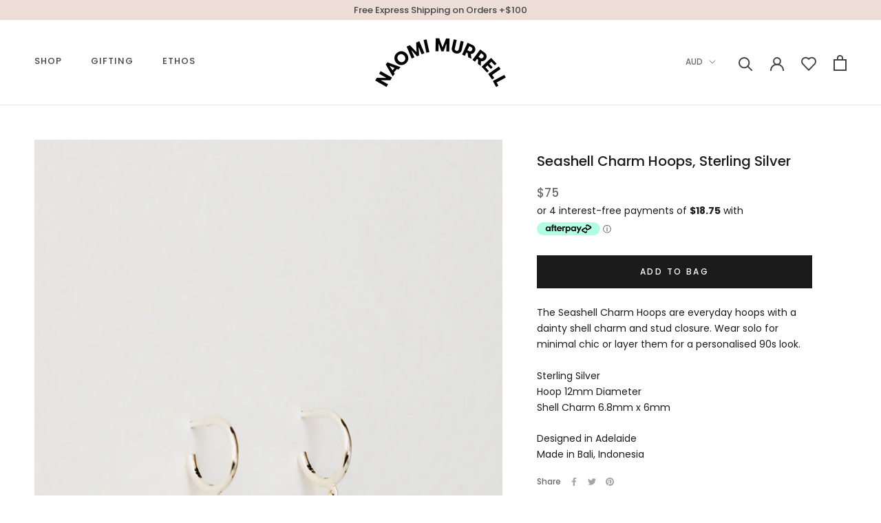

--- FILE ---
content_type: text/javascript
request_url: https://www.naomimurrell.com/cdn/shop/t/10/assets/custom.js?v=183944157590872491501579560413
body_size: -540
content:
//# sourceMappingURL=/cdn/shop/t/10/assets/custom.js.map?v=183944157590872491501579560413
